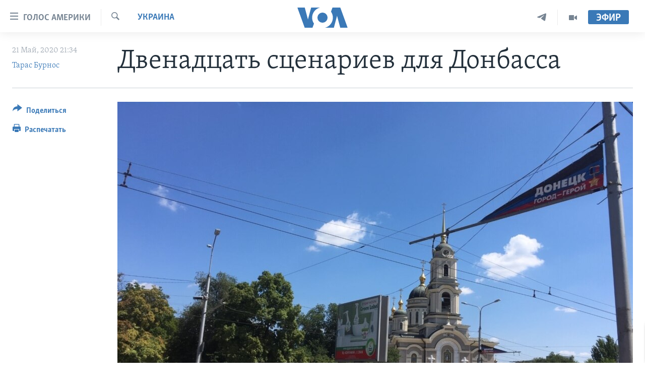

--- FILE ---
content_type: text/html; charset=utf-8
request_url: https://www.golosameriki.com/a/ukraine-donbass-scenarious/5430406.html
body_size: 14887
content:

<!DOCTYPE html>
<html lang="ru" dir="ltr" class="no-js">
<head>
<link href="/Content/responsive/VOA/ru-RU/VOA-ru-RU.css?&amp;av=0.0.0.0&amp;cb=306" rel="stylesheet"/>
<script src="https://tags.golosameriki.com/voa-pangea/prod/utag.sync.js"></script> <script type='text/javascript' src='https://www.youtube.com/iframe_api' async></script>
<script type="text/javascript">
//a general 'js' detection, must be on top level in <head>, due to CSS performance
document.documentElement.className = "js";
var cacheBuster = "306";
var appBaseUrl = "/";
var imgEnhancerBreakpoints = [0, 144, 256, 408, 650, 1023, 1597];
var isLoggingEnabled = false;
var isPreviewPage = false;
var isLivePreviewPage = false;
if (!isPreviewPage) {
window.RFE = window.RFE || {};
window.RFE.cacheEnabledByParam = window.location.href.indexOf('nocache=1') === -1;
const url = new URL(window.location.href);
const params = new URLSearchParams(url.search);
// Remove the 'nocache' parameter
params.delete('nocache');
// Update the URL without the 'nocache' parameter
url.search = params.toString();
window.history.replaceState(null, '', url.toString());
} else {
window.addEventListener('load', function() {
const links = window.document.links;
for (let i = 0; i < links.length; i++) {
links[i].href = '#';
links[i].target = '_self';
}
})
}
var pwaEnabled = false;
var swCacheDisabled;
</script>
<meta charset="utf-8" />
<title>Двенадцать сценариев для Донбасса</title>
<meta name="description" content="Президент&#160;Владимир Зеленский:&#160;дипломатия и диалог – единственный выход для урегулирования и&#160;деэскалации&#160;конфликта на востоке страны&#160;" />
<meta name="keywords" content="Украина, правительство, президент, Донбасс, деоккупация, краина, Владимир Зеленский, Алексей Резников, сценарии, New York Times" />
<meta name="viewport" content="width=device-width, initial-scale=1.0" />
<meta http-equiv="X-UA-Compatible" content="IE=edge" />
<meta name="robots" content="max-image-preview:large"><meta name="yandex-verification" content="3d51d0b3cac2cead" />
<meta name="yandex-verification" content="0d434f2340c607bb" />
<meta property="fb:pages" content="144776752025" />
<meta name="msvalidate.01" content="3286EE554B6F672A6F2E608C02343C0E" />
<script type="text/javascript" src="//script.crazyegg.com/pages/scripts/0026/0255.js" async="async" ></script>
<link href="https://www.golosameriki.com/a/ukraine-donbass-scenarious/5430406.html" rel="canonical" />
<meta name="apple-mobile-web-app-title" content="Голос Америки" />
<meta name="apple-mobile-web-app-status-bar-style" content="black" />
<meta name="apple-itunes-app" content="app-id=1414562683, app-argument=//5430406.ltr" />
<meta content="Двенадцать сценариев для Донбасса" property="og:title" />
<meta content="Президент Владимир Зеленский: дипломатия и диалог – единственный выход для урегулирования и деэскалации конфликта на востоке страны " property="og:description" />
<meta content="article" property="og:type" />
<meta content="https://www.golosameriki.com/a/ukraine-donbass-scenarious/5430406.html" property="og:url" />
<meta content="ГОЛОС АМЕРИКИ" property="og:site_name" />
<meta content="https://www.facebook.com/golosameriki" property="article:publisher" />
<meta content="https://gdb.voanews.com/e0930943-ee55-452c-a7e7-bb3e35fc513d_w1200_h630.jpg" property="og:image" />
<meta content="1200" property="og:image:width" />
<meta content="630" property="og:image:height" />
<meta content="421596527890051" property="fb:app_id" />
<meta content="Тарас Бурноc" name="Author" />
<meta content="summary_large_image" name="twitter:card" />
<meta content="@GolosAmeriki" name="twitter:site" />
<meta content="https://gdb.voanews.com/e0930943-ee55-452c-a7e7-bb3e35fc513d_w1200_h630.jpg" name="twitter:image" />
<meta content="Двенадцать сценариев для Донбасса" name="twitter:title" />
<meta content="Президент Владимир Зеленский: дипломатия и диалог – единственный выход для урегулирования и деэскалации конфликта на востоке страны " name="twitter:description" />
<link rel="amphtml" href="https://www.golosameriki.com/amp/ukraine-donbass-scenarious/5430406.html" />
<script type="application/ld+json">{"articleSection":"Украина","isAccessibleForFree":true,"headline":"Двенадцать сценариев для Донбасса","inLanguage":"ru-RU","keywords":"Украина, правительство, президент, Донбасс, деоккупация, краина, Владимир Зеленский, Алексей Резников, сценарии, New York Times","author":{"@type":"Person","url":"https://www.golosameriki.com/author/тарас-бурноc/bbyqp","description":"","image":{"@type":"ImageObject"},"name":"Тарас Бурноc"},"datePublished":"2020-05-21 18:34:32Z","dateModified":"2020-05-21 18:41:33Z","publisher":{"logo":{"width":512,"height":220,"@type":"ImageObject","url":"https://www.golosameriki.com/Content/responsive/VOA/ru-RU/img/logo.png"},"@type":"NewsMediaOrganization","url":"https://www.golosameriki.com","sameAs":["https://facebook.com/golosameriki","https://twitter.com/golosameriki","https://www.youtube.com/golosamerikius","https://www.instagram.com/golosameriki/","https://t.me/GolosAmeriki"],"name":"ГОЛОС АМЕРИКИ","alternateName":""},"@context":"https://schema.org","@type":"NewsArticle","mainEntityOfPage":"https://www.golosameriki.com/a/ukraine-donbass-scenarious/5430406.html","url":"https://www.golosameriki.com/a/ukraine-donbass-scenarious/5430406.html","description":"Президент Владимир Зеленский: дипломатия и диалог – единственный выход для урегулирования и деэскалации конфликта на востоке страны ","image":{"width":1080,"height":608,"@type":"ImageObject","url":"https://gdb.voanews.com/e0930943-ee55-452c-a7e7-bb3e35fc513d_w1080_h608.jpg"},"name":"Двенадцать сценариев для Донбасса"}</script>
<script src="/Scripts/responsive/infographics.b?v=dVbZ-Cza7s4UoO3BqYSZdbxQZVF4BOLP5EfYDs4kqEo1&amp;av=0.0.0.0&amp;cb=306"></script>
<script src="/Scripts/responsive/loader.b?v=Q26XNwrL6vJYKjqFQRDnx01Lk2pi1mRsuLEaVKMsvpA1&amp;av=0.0.0.0&amp;cb=306"></script>
<link rel="icon" type="image/svg+xml" href="/Content/responsive/VOA/img/webApp/favicon.svg" />
<link rel="alternate icon" href="/Content/responsive/VOA/img/webApp/favicon.ico" />
<link rel="apple-touch-icon" sizes="152x152" href="/Content/responsive/VOA/img/webApp/ico-152x152.png" />
<link rel="apple-touch-icon" sizes="144x144" href="/Content/responsive/VOA/img/webApp/ico-144x144.png" />
<link rel="apple-touch-icon" sizes="114x114" href="/Content/responsive/VOA/img/webApp/ico-114x114.png" />
<link rel="apple-touch-icon" sizes="72x72" href="/Content/responsive/VOA/img/webApp/ico-72x72.png" />
<link rel="apple-touch-icon-precomposed" href="/Content/responsive/VOA/img/webApp/ico-57x57.png" />
<link rel="icon" sizes="192x192" href="/Content/responsive/VOA/img/webApp/ico-192x192.png" />
<link rel="icon" sizes="128x128" href="/Content/responsive/VOA/img/webApp/ico-128x128.png" />
<meta name="msapplication-TileColor" content="#ffffff" />
<meta name="msapplication-TileImage" content="/Content/responsive/VOA/img/webApp/ico-144x144.png" />
<link rel="alternate" type="application/rss+xml" title="VOA - Top Stories [RSS]" href="/api/" />
<link rel="sitemap" type="application/rss+xml" href="/sitemap.xml" />
</head>
<body class=" nav-no-loaded cc_theme pg-article print-lay-article js-category-to-nav nojs-images ">
<script type="text/javascript" >
var analyticsData = {url:"https://www.golosameriki.com/a/ukraine-donbass-scenarious/5430406.html",property_id:"479",article_uid:"5430406",page_title:"Двенадцать сценариев для Донбасса",page_type:"article",content_type:"article",subcontent_type:"article",last_modified:"2020-05-21 18:41:33Z",pub_datetime:"2020-05-21 18:34:32Z",pub_year:"2020",pub_month:"05",pub_day:"21",pub_hour:"18",pub_weekday:"Thursday",section:"украина",english_section:"topic-of-the-day-ukraine",byline:"Тарас Бурноc",categories:"topic-of-the-day-ukraine",tags:"правительство;президент;донбасс;деоккупация;краина;владимир зеленский;алексей резников;сценарии;new york times",domain:"www.golosameriki.com",language:"Russian",language_service:"VOA Russian",platform:"web",copied:"no",copied_article:"",copied_title:"",runs_js:"Yes",cms_release:"8.44.0.0.306",enviro_type:"prod",slug:"ukraine-donbass-scenarious",entity:"VOA",short_language_service:"RU",platform_short:"W",page_name:"Двенадцать сценариев для Донбасса"};
</script>
<noscript><iframe src="https://www.googletagmanager.com/ns.html?id=GTM-N8MP7P" height="0" width="0" style="display:none;visibility:hidden"></iframe></noscript><script type="text/javascript" data-cookiecategory="analytics">
var gtmEventObject = Object.assign({}, analyticsData, {event: 'page_meta_ready'});window.dataLayer = window.dataLayer || [];window.dataLayer.push(gtmEventObject);
if (top.location === self.location) { //if not inside of an IFrame
var renderGtm = "true";
if (renderGtm === "true") {
(function(w,d,s,l,i){w[l]=w[l]||[];w[l].push({'gtm.start':new Date().getTime(),event:'gtm.js'});var f=d.getElementsByTagName(s)[0],j=d.createElement(s),dl=l!='dataLayer'?'&l='+l:'';j.async=true;j.src='//www.googletagmanager.com/gtm.js?id='+i+dl;f.parentNode.insertBefore(j,f);})(window,document,'script','dataLayer','GTM-N8MP7P');
}
}
</script>
<!--Analytics tag js version start-->
<script type="text/javascript" data-cookiecategory="analytics">
var utag_data = Object.assign({}, analyticsData, {});
if(typeof(TealiumTagFrom)==='function' && typeof(TealiumTagSearchKeyword)==='function') {
var utag_from=TealiumTagFrom();var utag_searchKeyword=TealiumTagSearchKeyword();
if(utag_searchKeyword!=null && utag_searchKeyword!=='' && utag_data["search_keyword"]==null) utag_data["search_keyword"]=utag_searchKeyword;if(utag_from!=null && utag_from!=='') utag_data["from"]=TealiumTagFrom();}
if(window.top!== window.self&&utag_data.page_type==="snippet"){utag_data.page_type = 'iframe';}
try{if(window.top!==window.self&&window.self.location.hostname===window.top.location.hostname){utag_data.platform = 'self-embed';utag_data.platform_short = 'se';}}catch(e){if(window.top!==window.self&&window.self.location.search.includes("platformType=self-embed")){utag_data.platform = 'cross-promo';utag_data.platform_short = 'cp';}}
(function(a,b,c,d){ a="https://tags.golosameriki.com/voa-pangea/prod/utag.js"; b=document;c="script";d=b.createElement(c);d.src=a;d.type="text/java"+c;d.async=true; a=b.getElementsByTagName(c)[0];a.parentNode.insertBefore(d,a); })();
</script>
<!--Analytics tag js version end-->
<!-- Analytics tag management NoScript -->
<noscript>
<img style="position: absolute; border: none;" src="https://ssc.golosameriki.com/b/ss/bbgprod,bbgentityvoa/1/G.4--NS/363494472?pageName=voa%3aru%3aw%3aarticle%3a%d0%94%d0%b2%d0%b5%d0%bd%d0%b0%d0%b4%d1%86%d0%b0%d1%82%d1%8c%20%d1%81%d1%86%d0%b5%d0%bd%d0%b0%d1%80%d0%b8%d0%b5%d0%b2%20%d0%b4%d0%bb%d1%8f%20%d0%94%d0%be%d0%bd%d0%b1%d0%b0%d1%81%d1%81%d0%b0&amp;c6=%d0%94%d0%b2%d0%b5%d0%bd%d0%b0%d0%b4%d1%86%d0%b0%d1%82%d1%8c%20%d1%81%d1%86%d0%b5%d0%bd%d0%b0%d1%80%d0%b8%d0%b5%d0%b2%20%d0%b4%d0%bb%d1%8f%20%d0%94%d0%be%d0%bd%d0%b1%d0%b0%d1%81%d1%81%d0%b0&amp;v36=8.44.0.0.306&amp;v6=D=c6&amp;g=https%3a%2f%2fwww.golosameriki.com%2fa%2fukraine-donbass-scenarious%2f5430406.html&amp;c1=D=g&amp;v1=D=g&amp;events=event1,event52&amp;c16=voa%20russian&amp;v16=D=c16&amp;c5=topic-of-the-day-ukraine&amp;v5=D=c5&amp;ch=%d0%a3%d0%ba%d1%80%d0%b0%d0%b8%d0%bd%d0%b0&amp;c15=russian&amp;v15=D=c15&amp;c4=article&amp;v4=D=c4&amp;c14=5430406&amp;v14=D=c14&amp;v20=no&amp;c17=web&amp;v17=D=c17&amp;mcorgid=518abc7455e462b97f000101%40adobeorg&amp;server=www.golosameriki.com&amp;pageType=D=c4&amp;ns=bbg&amp;v29=D=server&amp;v25=voa&amp;v30=479&amp;v105=D=User-Agent " alt="analytics" width="1" height="1" /></noscript>
<!-- End of Analytics tag management NoScript -->
<!--*** Accessibility links - For ScreenReaders only ***-->
<section>
<div class="sr-only">
<h2>Линки доступности</h2>
<ul>
<li><a href="#content" data-disable-smooth-scroll="1">Перейти на основной контент</a></li>
<li><a href="#navigation" data-disable-smooth-scroll="1">Перейти к основной навигации</a></li>
<li><a href="#txtHeaderSearch" data-disable-smooth-scroll="1">Перейти в поиск</a></li>
</ul>
</div>
</section>
<div dir="ltr">
<div id="page">
<aside>
<div class="c-lightbox overlay-modal">
<div class="c-lightbox__intro">
<h2 class="c-lightbox__intro-title"></h2>
<button class="btn btn--rounded c-lightbox__btn c-lightbox__intro-next" title="Следующая страница">
<span class="ico ico--rounded ico-chevron-forward"></span>
<span class="sr-only">Следующая страница</span>
</button>
</div>
<div class="c-lightbox__nav">
<button class="btn btn--rounded c-lightbox__btn c-lightbox__btn--close" title="Закрыть">
<span class="ico ico--rounded ico-close"></span>
<span class="sr-only">Закрыть</span>
</button>
<button class="btn btn--rounded c-lightbox__btn c-lightbox__btn--prev" title="Предыдущая страница">
<span class="ico ico--rounded ico-chevron-backward"></span>
<span class="sr-only">Предыдущая страница</span>
</button>
<button class="btn btn--rounded c-lightbox__btn c-lightbox__btn--next" title="Следующая страница">
<span class="ico ico--rounded ico-chevron-forward"></span>
<span class="sr-only">Следующая страница</span>
</button>
</div>
<div class="c-lightbox__content-wrap">
<figure class="c-lightbox__content">
<span class="c-spinner c-spinner--lightbox">
<img src="/Content/responsive/img/player-spinner.png"
alt="please wait"
title="please wait" />
</span>
<div class="c-lightbox__img">
<div class="thumb">
<img src="" alt="" />
</div>
</div>
<figcaption>
<div class="c-lightbox__info c-lightbox__info--foot">
<span class="c-lightbox__counter"></span>
<span class="caption c-lightbox__caption"></span>
</div>
</figcaption>
</figure>
</div>
<div class="hidden">
<div class="content-advisory__box content-advisory__box--lightbox">
<span class="content-advisory__box-text">This image contains sensitive content which some people may find offensive or disturbing.</span>
<button class="btn btn--transparent content-advisory__box-btn m-t-md" value="text" type="button">
<span class="btn__text">
Click to reveal
</span>
</button>
</div>
</div>
</div>
<div class="print-dialogue">
<div class="container">
<h3 class="print-dialogue__title section-head">Настройки версии для печати:</h3>
<div class="print-dialogue__opts">
<ul class="print-dialogue__opt-group">
<li class="form__group form__group--checkbox">
<input class="form__check " id="checkboxImages" name="checkboxImages" type="checkbox" checked="checked" />
<label for="checkboxImages" class="form__label m-t-md">Изображения</label>
</li>
<li class="form__group form__group--checkbox">
<input class="form__check " id="checkboxMultimedia" name="checkboxMultimedia" type="checkbox" checked="checked" />
<label for="checkboxMultimedia" class="form__label m-t-md">Медиа</label>
</li>
</ul>
<ul class="print-dialogue__opt-group">
<li class="form__group form__group--checkbox">
<input class="form__check " id="checkboxEmbedded" name="checkboxEmbedded" type="checkbox" checked="checked" />
<label for="checkboxEmbedded" class="form__label m-t-md">Встроенный контент</label>
</li>
<li class="hidden">
<input class="form__check " id="checkboxComments" name="checkboxComments" type="checkbox" />
<label for="checkboxComments" class="form__label m-t-md">Комментарии</label>
</li>
</ul>
</div>
<div class="print-dialogue__buttons">
<button class="btn btn--secondary close-button" type="button" title="Отменить">
<span class="btn__text ">Отменить</span>
</button>
<button class="btn btn-cust-print m-l-sm" type="button" title="Распечатать">
<span class="btn__text ">Распечатать</span>
</button>
</div>
</div>
</div>
<div class="ctc-message pos-fix">
<div class="ctc-message__inner">Link has been copied to clipboard</div>
</div>
</aside>
<div class="hdr-20 hdr-20--big">
<div class="hdr-20__inner">
<div class="hdr-20__max pos-rel">
<div class="hdr-20__side hdr-20__side--primary d-flex">
<label data-for="main-menu-ctrl" data-switcher-trigger="true" data-switch-target="main-menu-ctrl" class="burger hdr-trigger pos-rel trans-trigger" data-trans-evt="click" data-trans-id="menu">
<span class="ico ico-close hdr-trigger__ico hdr-trigger__ico--close burger__ico burger__ico--close"></span>
<span class="ico ico-menu hdr-trigger__ico hdr-trigger__ico--open burger__ico burger__ico--open"></span>
<span class="burger__label">Голос Америки</span>
</label>
<div class="menu-pnl pos-fix trans-target" data-switch-target="main-menu-ctrl" data-trans-id="menu">
<div class="menu-pnl__inner">
<nav class="main-nav menu-pnl__item menu-pnl__item--first">
<ul class="main-nav__list accordeon" data-analytics-tales="false" data-promo-name="link" data-location-name="nav,secnav">
<li class="main-nav__item">
<a class="main-nav__item-name main-nav__item-name--link" href="/p/5997.html" title="Главное" data-item-name="home" >Главное</a>
</li>
<li class="main-nav__item accordeon__item" data-switch-target="menu-item-659">
<label class="main-nav__item-name main-nav__item-name--label accordeon__control-label" data-switcher-trigger="true" data-for="menu-item-659">
Программы
<span class="ico ico-chevron-down main-nav__chev"></span>
</label>
<div class="main-nav__sub-list">
<a class="main-nav__item-name main-nav__item-name--link main-nav__item-name--sub" href="/p/6330.html" title="Америка" data-item-name="current-time-us" >Америка</a>
<a class="main-nav__item-name main-nav__item-name--link main-nav__item-name--sub" href="/voa60" title="Новости за минуту" data-item-name="programs-video-voa-60" >Новости за минуту</a>
<a class="main-nav__item-name main-nav__item-name--link main-nav__item-name--sub" href="/p/6368.html" title="Итоги" data-item-name="current-time-itogi" >Итоги</a>
<a class="main-nav__item-name main-nav__item-name--link main-nav__item-name--sub" href="/z/7192" title="Почему это важно?" data-item-name="why-it-matters" >Почему это важно?</a>
<a class="main-nav__item-name main-nav__item-name--link main-nav__item-name--sub" href="/p/8301.html" title="Дискуссия VOA" data-item-name="discussion-voa" >Дискуссия VOA</a>
<a class="main-nav__item-name main-nav__item-name--link main-nav__item-name--sub" href="/p/7039.html" title="Детали" data-item-name="detali" >Детали</a>
<a class="main-nav__item-name main-nav__item-name--link main-nav__item-name--sub" href="/p/7040.html" title="Нью-Йорк New York" data-item-name="new-york-new-york" >Нью-Йорк New York</a>
<a class="main-nav__item-name main-nav__item-name--link main-nav__item-name--sub" href="/america-big-road-trip" title="Америка. Большое путешествие" data-item-name="america_big_travel" >Америка. Большое путешествие</a>
</div>
</li>
<li class="main-nav__item accordeon__item" data-switch-target="menu-item-1894">
<label class="main-nav__item-name main-nav__item-name--label accordeon__control-label" data-switcher-trigger="true" data-for="menu-item-1894">
Проекты
<span class="ico ico-chevron-down main-nav__chev"></span>
</label>
<div class="main-nav__sub-list">
<a class="main-nav__item-name main-nav__item-name--link main-nav__item-name--sub" href="/learning-english" title="Учим английский" data-item-name="english-lessons-russian-subtitles" >Учим английский</a>
<a class="main-nav__item-name main-nav__item-name--link main-nav__item-name--sub" href="/z/5296" title="Наша американская история" data-item-name="our-american-story" >Наша американская история</a>
<a class="main-nav__item-name main-nav__item-name--link main-nav__item-name--sub" href="/z/5862" title="А как в Америке?" data-item-name="how-its-done-in-america" >А как в Америке?</a>
<a class="main-nav__item-name main-nav__item-name--link main-nav__item-name--sub" href="/artifacts" title="Артефакты" data-item-name="artefacts" >Артефакты</a>
<a class="main-nav__item-name main-nav__item-name--link main-nav__item-name--sub" href="/z/5869" title="Американские городки" data-item-name="small-town-america" >Американские городки</a>
<a class="main-nav__item-name main-nav__item-name--link main-nav__item-name--sub" href="/test" title="Тесты" data-item-name="quiz" >Тесты</a>
</div>
</li>
<li class="main-nav__item">
<a class="main-nav__item-name main-nav__item-name--link" href="/p/6172.html" title="Экспертиза" data-item-name="ekspertiza" >Экспертиза</a>
</li>
<li class="main-nav__item">
<a class="main-nav__item-name main-nav__item-name--link" href="/p/5887.html" title="Интервью" data-item-name="interview-responsive" >Интервью</a>
</li>
<li class="main-nav__item">
<a class="main-nav__item-name main-nav__item-name--link" href="/p/8408.html" title="ФАКТЫ ПРОТИВ ФЕЙКОВ" data-item-name="facts-vs-fakes" >ФАКТЫ ПРОТИВ ФЕЙКОВ</a>
</li>
<li class="main-nav__item">
<a class="main-nav__item-name main-nav__item-name--link" href="/press-freedom" title="ЗА СВОБОДУ ПРЕССЫ" data-item-name="press-freedom" >ЗА СВОБОДУ ПРЕССЫ</a>
</li>
<li class="main-nav__item">
<a class="main-nav__item-name main-nav__item-name--link" href="/learning-english" title="Учим английский" data-item-name="english-lessons-russian-subtitles" >Учим английский</a>
</li>
<li class="main-nav__item">
<a class="main-nav__item-name main-nav__item-name--link" href="/video" title="Видео" data-item-name="video-media" >Видео</a>
</li>
<li class="main-nav__item">
<a class="main-nav__item-name main-nav__item-name--link" href="/subscribe.html" title="Подписка на новости" >Подписка на новости</a>
</li>
</ul>
</nav>
<div class="menu-pnl__item">
<a href="https://learningenglish.voanews.com/" class="menu-pnl__item-link" alt="Learning English">Learning English</a>
</div>
<div class="menu-pnl__item menu-pnl__item--social">
<h5 class="menu-pnl__sub-head">Социальные сети</h5>
<a href="https://facebook.com/golosameriki" title="Следите за нами на Facebook" data-analytics-text="follow_on_facebook" class="btn btn--rounded btn--social-inverted menu-pnl__btn js-social-btn btn-facebook" target="_blank" rel="noopener">
<span class="ico ico-facebook-alt ico--rounded"></span>
</a>
<a href="https://twitter.com/golosameriki" title="Следите за нами на Twitter" data-analytics-text="follow_on_twitter" class="btn btn--rounded btn--social-inverted menu-pnl__btn js-social-btn btn-twitter" target="_blank" rel="noopener">
<span class="ico ico-twitter ico--rounded"></span>
</a>
<a href="https://www.youtube.com/golosamerikius" title="Канал на Youtube" data-analytics-text="follow_on_youtube" class="btn btn--rounded btn--social-inverted menu-pnl__btn js-social-btn btn-youtube" target="_blank" rel="noopener">
<span class="ico ico-youtube ico--rounded"></span>
</a>
<a href="https://t.me/GolosAmeriki" title="Следите за нами в Telegram" data-analytics-text="follow_on_telegram" class="btn btn--rounded btn--social-inverted menu-pnl__btn js-social-btn btn-telegram" target="_blank" rel="noopener">
<span class="ico ico-telegram ico--rounded"></span>
</a>
<a href="https://www.instagram.com/golosameriki/" title="Подпишитесь на нас в Instagram" data-analytics-text="follow_on_instagram" class="btn btn--rounded btn--social-inverted menu-pnl__btn js-social-btn btn-instagram" target="_blank" rel="noopener">
<span class="ico ico-instagram ico--rounded"></span>
</a>
</div>
<div class="menu-pnl__item">
<a href="/navigation/allsites" class="menu-pnl__item-link">
<span class="ico ico-languages "></span>
Языки
</a>
</div>
</div>
</div>
<label data-for="top-search-ctrl" data-switcher-trigger="true" data-switch-target="top-search-ctrl" class="top-srch-trigger hdr-trigger">
<span class="ico ico-close hdr-trigger__ico hdr-trigger__ico--close top-srch-trigger__ico top-srch-trigger__ico--close"></span>
<span class="ico ico-search hdr-trigger__ico hdr-trigger__ico--open top-srch-trigger__ico top-srch-trigger__ico--open"></span>
</label>
<div class="srch-top srch-top--in-header" data-switch-target="top-search-ctrl">
<div class="container">
<form action="/s" class="srch-top__form srch-top__form--in-header" id="form-topSearchHeader" method="get" role="search"><label for="txtHeaderSearch" class="sr-only">Поиск</label>
<input type="text" id="txtHeaderSearch" name="k" placeholder="искать текст ..." accesskey="s" value="" class="srch-top__input analyticstag-event" onkeydown="if (event.keyCode === 13) { FireAnalyticsTagEventOnSearch('search', $dom.get('#txtHeaderSearch')[0].value) }" />
<button title="Поиск" type="submit" class="btn btn--top-srch analyticstag-event" onclick="FireAnalyticsTagEventOnSearch('search', $dom.get('#txtHeaderSearch')[0].value) ">
<span class="ico ico-search"></span>
</button></form>
</div>
</div>
<a href="/" class="main-logo-link">
<img src="/Content/responsive/VOA/ru-RU/img/logo-compact.svg" class="main-logo main-logo--comp" alt="site logo">
<img src="/Content/responsive/VOA/ru-RU/img/logo.svg" class="main-logo main-logo--big" alt="site logo">
</a>
</div>
<div class="hdr-20__side hdr-20__side--secondary d-flex">
<a href="/p/6338.html" title="Программы" class="hdr-20__secondary-item" data-item-name="video">
<span class="ico ico-video hdr-20__secondary-icon"></span>
</a>
<a href="https://t.me/GolosAmeriki" title="Telegram" class="hdr-20__secondary-item" data-item-name="custom1">
<span class="ico-custom ico-custom--1 hdr-20__secondary-icon"></span>
</a>
<a href="/s" title="Поиск" class="hdr-20__secondary-item hdr-20__secondary-item--search" data-item-name="search">
<span class="ico ico-search hdr-20__secondary-icon hdr-20__secondary-icon--search"></span>
</a>
<div class="hdr-20__secondary-item live-b-drop">
<div class="live-b-drop__off">
<a href="/live" class="live-b-drop__link" title="Эфир" data-item-name="live">
<span class="badge badge--live-btn badge--live-btn-off">
Эфир
</span>
</a>
</div>
<div class="live-b-drop__on hidden">
<label data-for="live-ctrl" data-switcher-trigger="true" data-switch-target="live-ctrl" class="live-b-drop__label pos-rel">
<span class="badge badge--live badge--live-btn">
Эфир
</span>
<span class="ico ico-close live-b-drop__label-ico live-b-drop__label-ico--close"></span>
</label>
<div class="live-b-drop__panel" id="targetLivePanelDiv" data-switch-target="live-ctrl"></div>
</div>
</div>
<div class="srch-bottom">
<form action="/s" class="srch-bottom__form d-flex" id="form-bottomSearch" method="get" role="search"><label for="txtSearch" class="sr-only">Поиск</label>
<input type="search" id="txtSearch" name="k" placeholder="искать текст ..." accesskey="s" value="" class="srch-bottom__input analyticstag-event" onkeydown="if (event.keyCode === 13) { FireAnalyticsTagEventOnSearch('search', $dom.get('#txtSearch')[0].value) }" />
<button title="Поиск" type="submit" class="btn btn--bottom-srch analyticstag-event" onclick="FireAnalyticsTagEventOnSearch('search', $dom.get('#txtSearch')[0].value) ">
<span class="ico ico-search"></span>
</button></form>
</div>
</div>
<img src="/Content/responsive/VOA/ru-RU/img/logo-print.gif" class="logo-print" alt="site logo">
<img src="/Content/responsive/VOA/ru-RU/img/logo-print_color.png" class="logo-print logo-print--color" alt="site logo">
</div>
</div>
</div>
<script>
if (document.body.className.indexOf('pg-home') > -1) {
var nav2In = document.querySelector('.hdr-20__inner');
var nav2Sec = document.querySelector('.hdr-20__side--secondary');
var secStyle = window.getComputedStyle(nav2Sec);
if (nav2In && window.pageYOffset < 150 && secStyle['position'] !== 'fixed') {
nav2In.classList.add('hdr-20__inner--big')
}
}
</script>
<div class="c-hlights c-hlights--breaking c-hlights--no-item" data-hlight-display="mobile,desktop">
<div class="c-hlights__wrap container p-0">
<div class="c-hlights__nav">
<a role="button" href="#" title="Предыдущая страница">
<span class="ico ico-chevron-backward m-0"></span>
<span class="sr-only">Предыдущая страница</span>
</a>
<a role="button" href="#" title="Следующая страница">
<span class="ico ico-chevron-forward m-0"></span>
<span class="sr-only">Следующая страница</span>
</a>
</div>
<span class="c-hlights__label">
<span class="">Срочно</span>
<span class="switcher-trigger">
<label data-for="more-less-1" data-switcher-trigger="true" class="switcher-trigger__label switcher-trigger__label--more p-b-0" title="Показать ещё">
<span class="ico ico-chevron-down"></span>
</label>
<label data-for="more-less-1" data-switcher-trigger="true" class="switcher-trigger__label switcher-trigger__label--less p-b-0" title="Скрыть">
<span class="ico ico-chevron-up"></span>
</label>
</span>
</span>
<ul class="c-hlights__items switcher-target" data-switch-target="more-less-1">
</ul>
</div>
</div> <div id="content">
<main class="container">
<div class="hdr-container">
<div class="row">
<div class="col-category col-xs-12 col-md-2 pull-left"> <div class="category js-category">
<a class="" href="/ukraine">Украина</a> </div>
</div><div class="col-title col-xs-12 col-md-10 pull-right"> <h1 class="title pg-title">
Двенадцать сценариев для Донбасса
</h1>
</div><div class="col-publishing-details col-xs-12 col-sm-12 col-md-2 pull-left"> <div class="publishing-details ">
<div class="published">
<span class="date" >
<time pubdate="pubdate" datetime="2020-05-21T21:34:32+03:00">
21 Май, 2020 21:34
</time>
</span>
</div>
<div class="links">
<ul class="links__list links__list--column">
<li class="links__item">
<a class="links__item-link" href="/author/тарас-бурноc/bbyqp" title="Тарас Бурноc">Тарас Бурноc</a>
</li>
</ul>
</div>
</div>
</div><div class="col-lg-12 separator"> <div class="separator">
<hr class="title-line" />
</div>
</div><div class="col-multimedia col-xs-12 col-md-10 pull-right"> <div class="cover-media">
<figure class="media-image js-media-expand">
<div class="img-wrap">
<div class="thumb thumb16_9">
<img src="https://gdb.voanews.com/e0930943-ee55-452c-a7e7-bb3e35fc513d_w250_r1_s.jpg" alt="На улицах Донецка. Архивное фото" />
</div>
</div>
<figcaption>
<span class="caption">На улицах Донецка. Архивное фото</span>
</figcaption>
</figure>
</div>
</div><div class="col-xs-12 col-md-2 pull-left article-share pos-rel"> <div class="share--box">
<div class="sticky-share-container" style="display:none">
<div class="container">
<a href="https://www.golosameriki.com" id="logo-sticky-share">&nbsp;</a>
<div class="pg-title pg-title--sticky-share">
Двенадцать сценариев для Донбасса
</div>
<div class="sticked-nav-actions">
<!--This part is for sticky navigation display-->
<p class="buttons link-content-sharing p-0 ">
<button class="btn btn--link btn-content-sharing p-t-0 " id="btnContentSharing" value="text" role="Button" type="" title="Варианты поделиться">
<span class="ico ico-share ico--l"></span>
<span class="btn__text ">
Поделиться
</span>
</button>
</p>
<aside class="content-sharing js-content-sharing js-content-sharing--apply-sticky content-sharing--sticky"
role="complementary"
data-share-url="https://www.golosameriki.com/a/ukraine-donbass-scenarious/5430406.html" data-share-title="Двенадцать сценариев для Донбасса" data-share-text="Президент&#160;Владимир Зеленский:&#160;дипломатия и диалог – единственный выход для урегулирования и&#160;деэскалации&#160;конфликта на востоке страны&#160;">
<div class="content-sharing__popover">
<h6 class="content-sharing__title">Поделиться</h6>
<button href="#close" id="btnCloseSharing" class="btn btn--text-like content-sharing__close-btn">
<span class="ico ico-close ico--l"></span>
</button>
<ul class="content-sharing__list">
<li class="content-sharing__item">
<div class="ctc ">
<input type="text" class="ctc__input" readonly="readonly">
<a href="" js-href="https://www.golosameriki.com/a/ukraine-donbass-scenarious/5430406.html" class="content-sharing__link ctc__button">
<span class="ico ico-copy-link ico--rounded ico--s"></span>
<span class="content-sharing__link-text">Copy link</span>
</a>
</div>
</li>
<li class="content-sharing__item">
<a href="https://facebook.com/sharer.php?u=https%3a%2f%2fwww.golosameriki.com%2fa%2fukraine-donbass-scenarious%2f5430406.html"
data-analytics-text="share_on_facebook"
title="Facebook" target="_blank"
class="content-sharing__link js-social-btn">
<span class="ico ico-facebook ico--rounded ico--s"></span>
<span class="content-sharing__link-text">Facebook</span>
</a>
</li>
<li class="content-sharing__item">
<a href="https://twitter.com/share?url=https%3a%2f%2fwww.golosameriki.com%2fa%2fukraine-donbass-scenarious%2f5430406.html&amp;text=%d0%94%d0%b2%d0%b5%d0%bd%d0%b0%d0%b4%d1%86%d0%b0%d1%82%d1%8c+%d1%81%d1%86%d0%b5%d0%bd%d0%b0%d1%80%d0%b8%d0%b5%d0%b2+%d0%b4%d0%bb%d1%8f+%d0%94%d0%be%d0%bd%d0%b1%d0%b0%d1%81%d1%81%d0%b0"
data-analytics-text="share_on_twitter"
title="Twitter" target="_blank"
class="content-sharing__link js-social-btn">
<span class="ico ico-twitter ico--rounded ico--s"></span>
<span class="content-sharing__link-text">Twitter</span>
</a>
</li>
<li class="content-sharing__item">
<a href="https://telegram.me/share/url?url=https%3a%2f%2fwww.golosameriki.com%2fa%2fukraine-donbass-scenarious%2f5430406.html"
data-analytics-text="share_on_telegram"
title="Telegram" target="_blank"
class="content-sharing__link js-social-btn">
<span class="ico ico-telegram ico--rounded ico--s"></span>
<span class="content-sharing__link-text">Telegram</span>
</a>
</li>
<li class="content-sharing__item">
<a href="mailto:?body=https%3a%2f%2fwww.golosameriki.com%2fa%2fukraine-donbass-scenarious%2f5430406.html&amp;subject=Двенадцать сценариев для Донбасса"
title="Email"
class="content-sharing__link ">
<span class="ico ico-email ico--rounded ico--s"></span>
<span class="content-sharing__link-text">Email</span>
</a>
</li>
</ul>
</div>
</aside>
</div>
</div>
</div>
<div class="links">
<p class="buttons link-content-sharing p-0 ">
<button class="btn btn--link btn-content-sharing p-t-0 " id="btnContentSharing" value="text" role="Button" type="" title="Варианты поделиться">
<span class="ico ico-share ico--l"></span>
<span class="btn__text ">
Поделиться
</span>
</button>
</p>
<aside class="content-sharing js-content-sharing " role="complementary"
data-share-url="https://www.golosameriki.com/a/ukraine-donbass-scenarious/5430406.html" data-share-title="Двенадцать сценариев для Донбасса" data-share-text="Президент&#160;Владимир Зеленский:&#160;дипломатия и диалог – единственный выход для урегулирования и&#160;деэскалации&#160;конфликта на востоке страны&#160;">
<div class="content-sharing__popover">
<h6 class="content-sharing__title">Поделиться</h6>
<button href="#close" id="btnCloseSharing" class="btn btn--text-like content-sharing__close-btn">
<span class="ico ico-close ico--l"></span>
</button>
<ul class="content-sharing__list">
<li class="content-sharing__item">
<div class="ctc ">
<input type="text" class="ctc__input" readonly="readonly">
<a href="" js-href="https://www.golosameriki.com/a/ukraine-donbass-scenarious/5430406.html" class="content-sharing__link ctc__button">
<span class="ico ico-copy-link ico--rounded ico--l"></span>
<span class="content-sharing__link-text">Copy link</span>
</a>
</div>
</li>
<li class="content-sharing__item">
<a href="https://facebook.com/sharer.php?u=https%3a%2f%2fwww.golosameriki.com%2fa%2fukraine-donbass-scenarious%2f5430406.html"
data-analytics-text="share_on_facebook"
title="Facebook" target="_blank"
class="content-sharing__link js-social-btn">
<span class="ico ico-facebook ico--rounded ico--l"></span>
<span class="content-sharing__link-text">Facebook</span>
</a>
</li>
<li class="content-sharing__item">
<a href="https://twitter.com/share?url=https%3a%2f%2fwww.golosameriki.com%2fa%2fukraine-donbass-scenarious%2f5430406.html&amp;text=%d0%94%d0%b2%d0%b5%d0%bd%d0%b0%d0%b4%d1%86%d0%b0%d1%82%d1%8c+%d1%81%d1%86%d0%b5%d0%bd%d0%b0%d1%80%d0%b8%d0%b5%d0%b2+%d0%b4%d0%bb%d1%8f+%d0%94%d0%be%d0%bd%d0%b1%d0%b0%d1%81%d1%81%d0%b0"
data-analytics-text="share_on_twitter"
title="Twitter" target="_blank"
class="content-sharing__link js-social-btn">
<span class="ico ico-twitter ico--rounded ico--l"></span>
<span class="content-sharing__link-text">Twitter</span>
</a>
</li>
<li class="content-sharing__item">
<a href="https://telegram.me/share/url?url=https%3a%2f%2fwww.golosameriki.com%2fa%2fukraine-donbass-scenarious%2f5430406.html"
data-analytics-text="share_on_telegram"
title="Telegram" target="_blank"
class="content-sharing__link js-social-btn">
<span class="ico ico-telegram ico--rounded ico--l"></span>
<span class="content-sharing__link-text">Telegram</span>
</a>
</li>
<li class="content-sharing__item">
<a href="mailto:?body=https%3a%2f%2fwww.golosameriki.com%2fa%2fukraine-donbass-scenarious%2f5430406.html&amp;subject=Двенадцать сценариев для Донбасса"
title="Email"
class="content-sharing__link ">
<span class="ico ico-email ico--rounded ico--l"></span>
<span class="content-sharing__link-text">Email</span>
</a>
</li>
</ul>
</div>
</aside>
<p class="link-print visible-md visible-lg buttons p-0">
<button class="btn btn--link btn-print p-t-0" onclick="if (typeof FireAnalyticsTagEvent === 'function') {FireAnalyticsTagEvent({ on_page_event: 'print_story' });}return false" title="(CTRL+P)">
<span class="ico ico-print"></span>
<span class="btn__text">Распечатать</span>
</button>
</p>
</div>
</div>
</div>
</div>
</div>
<div class="body-container">
<div class="row">
<div class="col-xs-12 col-sm-12 col-md-10 col-lg-10 pull-right">
<div class="row">
<div class="col-xs-12 col-sm-12 col-md-8 col-lg-8 pull-left bottom-offset content-offset">
<div class="intro intro--bold" >
<p >Президент&#160;Владимир Зеленский:&#160;дипломатия и диалог – единственный выход для урегулирования и&#160;деэскалации&#160;конфликта на востоке страны&#160;</p>
</div>
<div id="article-content" class="content-floated-wrap fb-quotable">
<div class="wsw">
<p>КИЕВ – В Украине рассматривают не менее десятка сценариев развития событий для интеграции оккупированных территорий на Донбассе. Об этом в интервью Интернет-изданию «Новости Донбасса» сказал вице-премьер-министр Украины, министр реинтеграции временно оккупированных территорий Алексей Резников. </p>
<p>«Сейчас нет ответа на то, как будут выглядеть планы. Попутно о них говорить некорректно, потому что все зависит от сценариев развития событий, которые будут и могут происходить. Они очень разные. Они зависят от разных факторов, и к сожалению, не все они зависят от Украины. Да, безусловно, наша позиция важна, но есть еще и экономический, политический, геополитический факторы. И в зависимости от этого, мы готовимся к разному развитию событий: краткосрочные, среднесрочные, долгосрочные», – отметил Алексей Резников в интервью, опубликованном «Новостями Донбасса» 21 мая. </p>
<p>«Порядка двенадцати сценариев развития событий», по его словам, могут быть, как очень негативными, так и очень позитивными. </p>
<p>«Мало того, мы можем пройти с вами до какой-то точки, затем ситуация поменяется и начнется раздвоение, и мы пойдем более короткой или более длинной дорогой. Главное понимать, куда мы хотим прийти. А прийти мы хотим к полноценной реинтеграции оккупированных территорий, включая людей и сами земли. Но еще раз повторюсь, надо быть честными перед самими собой, начало деоккупации может произойти в течение года, а может и не сразу», – подчеркнул Алексей Резников. </p>
<p>Он отметил, что «за шесть лет уже прошла идеологическая смена, «промывка» мозгов, мы ушли куда-то дальше со своими демократическими понятиями, восприятием общества, ценностями, а там эти ценности либо утрачены, либо не найдены». </p>
<p><strong>Президент – о дипломатии и диалоге</strong> </p>
<p>В ходе пресс-конференции в Киеве 20 мая, президент Владимир Зеленский заявил, что Российская Федерация должна повлиять на незаконные вооруженные формирования на временно оккупированных территориях Донбасса для прекращения обстрелов. </p>
<p>«Я убежден и верю в то, что единственное влияние на них имеет Российская Федерация. И они должны на них повлиять», – сказал глава украинского государства. </p>
<p>Он также опроверг заявления представителей незаконных вооруженных формирований об обстрелах гражданских объектов со стороны Вооруженных сил Украины, сообщает пресс-служба лидера Украины. В публикации на страницах New York Times по случаю годовщины инаугурации 20 мая лидер Украины отмечает, что «дипломатия и диалог – единственный выход», говоря о ситуации на Донбассе. </p>
<p>«Я поставил первоочередной задачей возобновление встреч лидеров Германии, Франции, Украины и России, чтобы наладить диалог по достижению мира», – заявил Владимир Зеленский. </p>
<p>Он констатировал, что все же «война в Украине продолжается и подрывает безопасность и стабильность Европы». </p>
<p>«Нам потребуется дальнейшая помощь наших союзников для ее прекращения», – подчеркнул президент Украины. </p>
<p><strong>Структурная подготовка и проактивная позиция Украины </strong></p>
<p>Эксперт Центра политологических исследований <em><strong>Олег Саакян</strong></em> отмечает структурную подготовленность украинской власти к созданию условий для деоккупации отдельных районов Донбасса. </p>
<p>«В отличие от ситуации ранее, сегодня мы пришли к созданию вертикали власти в этом направлении: создано профильное министерство и есть вице-премьер-министр, который также и член Совбеза. Есть мандат президента для действий этой команды для усиления позиций в Минске в рамках Трехсторонней контактной группы. Плюс – ряд инициатив для рассмотрения в правительстве. За словами о двенадцати сценариях мы видим действия и работу государственной команды», – говорит Олег Саакян корреспонденту Русской службы «Голоса Америки». </p>
<p>Активная позиция Украины на международной арене по вопросам Донбасса, гуманитарные инициативы, по его словам, могут принести большие результаты, чем просто переговорный процесс. </p>
<p>«Об этом говорил и господин Резников, что у его министерства, образно говоря, больше шансов выйти на украино-российскую границу, реализуя гуманитарную, информационную, культурную инициативы для Донбасса. Но должны быть и сценарии для международных проектов, если Украина будет способна занимать проактивную позицию в диалоге со стратегическими партнерами, то сможем увидеть и формирование новых международных конструкций вокруг украино-российской войны», – подчеркивает Олег Саакян. </p>
<p>«Крымский вопрос», подчеркивает эксперт, также остается в повестке дня украинской власти, и об этом на пресс-конференции 20 мая говорил президент Владимир Зеленский. </p>
<p> «Очевидно, что наиболее реалистичным является не переговорный формат, Россия не сядет за стол переговоров по Крыму, а дискуссионный, союзнический. Такие форматы должны воздействовать на Россию», – подчеркивает Олег Саакян. </p>
<p><strong>О компромиссах и прекращении огня</strong> </p>
<p>По мнению директора Института политического анализа и международных исследований <em><strong>Сергея Толстова</strong></em>, для урегулирования ситуации на Донбассе необходимо выполнить несколько условий: Киеву обеспечить разумные компромиссы, Москве – прекратить военную фазу конфликта. </p>
<p>«Для того, чтобы продолжить переговоры в «нормандском формате» необходимо выполнение Парижского коммюнике хотя бы на восемьдесят процентов. Но перспективы урегулирования ситуации сегодня нет – идти на выполнение Минских соглашений Киев не хочет, это болезненно с позиции национального престижа. Решить вопрос без компромиссов между Киевом и Москвой, Франция и Германия не захотят, хотя у них будет желание обеспечить какое-то решение конфликта в Донбассе в форме замораживания конфликта», – говорит Сергей Толстов корреспонденту Русской службы «Голоса Америки». </p>
<p>Он считает, что конфликт на востоке Украины для европейских политиков является раздражителем и препятствием для нормализации торговых отношений на российском рынке. </p>
<p>В процессе урегулирования ситуации на востоке Украины, по словам Сергея Толстова, необходимо учитывать и «политику свершившихся фактов» за последние шесть лет конфликта. </p>
<p>«Если Москва прекратит поддерживать «ДНР-ЛНР», то самостоятельно существовать в изоляции от внешнего мира они не смогут. Это не совсем полноценные образования, они даже менее структурны, чем Абхазия, например. С другой стороны, как можно представить себе сближение сторон, без снятия торговой блокады и разблокирования экономических отношений, прямых переговоров участников конфликта – как это было в 2015 – 2016 годах? Без таких действий этот вопрос решить вряд ли удастся», – отмечает Сергей Толстов. </p>
<p>Он также отмечает, что военная ситуация в зоне конфликта в 2020 году обострилась. </p>
<p> </p>
<p> </p>
</div>
<ul>
</ul>
</div>
</div>
<div class="col-xs-12 col-sm-12 col-md-4 col-lg-4 pull-left design-top-offset"> <div class="media-block-wrap">
<h2 class="section-head">Читайте также</h2>
<div class="row">
<ul>
<li class="col-xs-12 col-sm-6 col-md-12 col-lg-12 mb-grid">
<div class="media-block ">
<a href="/a/council-for-talkin-on-donbass/5332743.html" class="img-wrap img-wrap--t-spac img-wrap--size-4 img-wrap--float" title="Донбасс нуждается в реальном, а не фейковом мире">
<div class="thumb thumb16_9">
<noscript class="nojs-img">
<img src="https://gdb.voanews.com/3e54b709-ac71-4b36-96be-2ba422217bcd_cx0_cy3_cw0_w100_r1.jpg" alt="Донбасс нуждается в реальном, а не фейковом мире" />
</noscript>
<img data-src="https://gdb.voanews.com/3e54b709-ac71-4b36-96be-2ba422217bcd_cx0_cy3_cw0_w33_r1.jpg" src="" alt="Донбасс нуждается в реальном, а не фейковом мире" class=""/>
</div>
</a>
<div class="media-block__content media-block__content--h">
<a href="/a/council-for-talkin-on-donbass/5332743.html">
<h4 class="media-block__title media-block__title--size-4" title="Донбасс нуждается в реальном, а не фейковом мире">
Донбасс нуждается в реальном, а не фейковом мире
</h4>
</a>
</div>
</div>
</li>
<li class="col-xs-12 col-sm-6 col-md-12 col-lg-12 mb-grid">
<div class="media-block ">
<a href="/a/ukraine-donbass-coronavirus/5355657.html" class="img-wrap img-wrap--t-spac img-wrap--size-4 img-wrap--float" title="Украина перед вызовами: экономика, коронавирус, Донбасс&#160;">
<div class="thumb thumb16_9">
<noscript class="nojs-img">
<img src="https://gdb.voanews.com/aa4135c2-dc09-4ec1-a33b-53a476839f28_w100_r1.jpg" alt="Украина перед вызовами: экономика, коронавирус, Донбасс&#160;" />
</noscript>
<img data-src="https://gdb.voanews.com/aa4135c2-dc09-4ec1-a33b-53a476839f28_w33_r1.jpg" src="" alt="Украина перед вызовами: экономика, коронавирус, Донбасс&#160;" class=""/>
</div>
</a>
<div class="media-block__content media-block__content--h">
<a href="/a/ukraine-donbass-coronavirus/5355657.html">
<h4 class="media-block__title media-block__title--size-4" title="Украина перед вызовами: экономика, коронавирус, Донбасс&#160;">
Украина перед вызовами: экономика, коронавирус, Донбасс&#160;
</h4>
</a>
</div>
</div>
</li>
<li class="col-xs-12 col-sm-6 col-md-12 col-lg-12 mb-grid">
<div class="media-block ">
<a href="/a/donbass-and-coronavirus/5376903.html" class="img-wrap img-wrap--t-spac img-wrap--size-4 img-wrap--float" title="Донбасс и коронавирус: карантин и блокада">
<div class="thumb thumb16_9">
<noscript class="nojs-img">
<img src="https://gdb.voanews.com/9533cc48-6fed-4ba2-8fcb-b764c1fa79aa_cx0_cy22_cw0_w100_r1.jpg" alt="Донбасс и коронавирус: карантин и блокада" />
</noscript>
<img data-src="https://gdb.voanews.com/9533cc48-6fed-4ba2-8fcb-b764c1fa79aa_cx0_cy22_cw0_w33_r1.jpg" src="" alt="Донбасс и коронавирус: карантин и блокада" class=""/>
</div>
</a>
<div class="media-block__content media-block__content--h">
<a href="/a/donbass-and-coronavirus/5376903.html">
<h4 class="media-block__title media-block__title--size-4" title="Донбасс и коронавирус: карантин и блокада">
Донбасс и коронавирус: карантин и блокада
</h4>
</a>
</div>
</div>
</li>
<li class="col-xs-12 col-sm-6 col-md-12 col-lg-12 mb-grid">
<div class="media-block ">
<a href="/a/president-zelensky-first-anniversary/5428220.html" class="img-wrap img-wrap--t-spac img-wrap--size-4 img-wrap--float" title="Президент Зеленский о Крыме: это наша земля, наш народ&#160;">
<div class="thumb thumb16_9">
<noscript class="nojs-img">
<img src="https://gdb.voanews.com/ac714866-6339-4dd9-8f45-67d252f3c7a6_w100_r1.jpg" alt="Президент Зеленский о Крыме: это наша земля, наш народ&#160;" />
</noscript>
<img data-src="https://gdb.voanews.com/ac714866-6339-4dd9-8f45-67d252f3c7a6_w33_r1.jpg" src="" alt="Президент Зеленский о Крыме: это наша земля, наш народ&#160;" class=""/>
</div>
</a>
<div class="media-block__content media-block__content--h">
<a href="/a/president-zelensky-first-anniversary/5428220.html">
<h4 class="media-block__title media-block__title--size-4" title="Президент Зеленский о Крыме: это наша земля, наш народ&#160;">
Президент Зеленский о Крыме: это наша земля, наш народ&#160;
</h4>
</a>
</div>
</div>
</li>
</ul>
</div>
</div>
<div class="region">
<div class="media-block-wrap" id="wrowblock-37066_21" data-area-id=R1_1>
<div class="podcast-wg aslp">
<div class="aslp__mmp" data-src="/podcast/player/8011095/134217728/434/638775790831870000"></div>
<div class="aslp__control pos-rel aslp__control--full">
<div class="img-wrap aslp__control-img-w">
<div class="thumb thumb1_1">
<noscript class="nojs-img">
<img src="https://gdb.voanews.com/6f1edd64-826a-4d06-0db2-08dd5c8d307c_w50_r5.png" alt="Самое важное" />
</noscript>
<img data-src="https://gdb.voanews.com/6f1edd64-826a-4d06-0db2-08dd5c8d307c_w50_r5.png" src="" class="" alt="Самое важное" />
</div>
</div>
<div class="podcast-wg__overlay-content pos-abs aslp__control-overlay">
<span class="ico ico-audio-rounded aslp__control-ico aslp__control-ico--pw aslp__control-ico--play aslp__control-ico--swirl-in"></span>
<span class="ico ico-pause-rounded aslp__control-ico aslp__control-ico--pw aslp__control-ico--pause aslp__control-ico--swirl-out"></span>
<span class="aslp__control-ico aslp__control-ico--pw aslp__control-ico--load"></span>
</div>
</div>
<div class="podcast-wg__label ta-c">Новый выпуск</div>
<a class="podcast-wg__link" href="/a/samoe-vazhnoe-03142025/8011095.html" title="Посланник Трампа в Кремле ">
<div class="podcast-wg__title ta-c">Посланник Трампа в Кремле </div>
</a>
<a class="podcast-wg__link" href="/z/6947" title="Самое важное">
<div class="podcast-wg__zone-title ta-c">Самое важное</div>
</a>
<div class="podcast-sub">
<div class="podcast-sub__btn-outer podcast-sub__btn-outer--widget">
<a class="btn podcast-sub__sub-btn--widget podcast-sub__sub-btn" href="/podcast/sublink/6947" rel="noopener" target="_blank" title="Подписаться">
<span class="btn__text">
Подписаться
</span>
</a>
</div>
<div class="podcast-sub__overlay">
<div class="podcast-sub__modal-outer d-flex">
<div class="podcast-sub__modal">
<div class="podcast-sub__modal-top">
<div class="img-wrap podcast-sub__modal-top-img-w">
<div class="thumb thumb1_1">
<img data-src="https://gdb.voanews.com/6f1edd64-826a-4d06-0db2-08dd5c8d307c_w50_r5.png" alt="Самое важное" />
</div>
</div>
<div class="podcast-sub__modal-top-ico">
<span class="ico ico-close"></span>
</div>
<h3 class="title podcast-sub__modal-title">Подписаться</h3>
</div>
<a class="podcast-sub__modal-link podcast-sub__modal-link--apple" href="https://podcasts.apple.com/us/podcast/украина-самое-важное-голос-америки/id1612364531" target="_blank" rel="noopener">
<span class="ico ico-apple-podcast"></span>
Apple Podcasts
</a>
<a class="podcast-sub__modal-link podcast-sub__modal-link--youtube" href="https://www.youtube.com/playlist?list=PL2SKo1EIjaRzJ1_wsZHY-Amt0OgW5BzW_" target="_blank" rel="noopener">
<span class="ico ico-youtube"></span>
YouTube
</a>
<a class="podcast-sub__modal-link podcast-sub__modal-link--rss" href="/podcast/?zoneId=6947" target="_blank" rel="noopener">
<span class="ico ico-podcast"></span>
Подписаться
</a>
</div>
</div>
</div>
</div>
</div>
</div>
</div>
</div>
</div>
</div>
</div>
</div>
</main>
<div class="container">
<div class="row">
<div class="col-xs-12 col-sm-12 col-md-12 col-lg-12">
<div class="slide-in-wg suspended" data-cookie-id="wgt-59519-1742461">
<div class="wg-hiding-area">
<span class="ico ico-arrow-right"></span>
<div class="media-block-wrap">
<h2 class="section-head">Recommended</h2>
<div class="row">
<ul>
<li class="col-xs-12 col-sm-12 col-md-12 col-lg-12 mb-grid">
<div class="media-block ">
<a href="https://bit.ly/48zUH0Q" class="img-wrap img-wrap--t-spac img-wrap--size-4 img-wrap--float" title="Подпишитесь на нас в Telegram!">
<div class="thumb thumb16_9">
<noscript class="nojs-img">
<img src="https://gdb.voanews.com/01000000-0a00-0242-bcf9-08dc05782b0a_cx0_cy7_cw0_w100_r1.jpg" alt="Логотип Telegram на экране смартфона. Telegram Logo on a smartphone screen (Photo by Kirill KUDRYAVTSEV / AFP)" />
</noscript>
<img data-src="https://gdb.voanews.com/01000000-0a00-0242-bcf9-08dc05782b0a_cx0_cy7_cw0_w33_r1.jpg" src="" alt="Логотип Telegram на экране смартфона. Telegram Logo on a smartphone screen (Photo by Kirill KUDRYAVTSEV / AFP)" class=""/>
</div>
</a>
<div class="media-block__content media-block__content--h">
<a href="https://bit.ly/48zUH0Q">
<h4 class="media-block__title media-block__title--size-4" title="Подпишитесь на нас в Telegram!">
Подпишитесь на нас в Telegram!
</h4>
</a>
</div>
</div>
</li>
</ul>
</div>
</div>
</div>
</div>
</div>
</div>
</div>
</div>
<footer role="contentinfo">
<div id="foot" class="foot">
<div class="container">
<div class="foot-nav collapsed" id="foot-nav">
<div class="menu">
<ul class="items">
<li class="socials block-socials">
<span class="handler" id="socials-handler">
Социальные сети
</span>
<div class="inner">
<ul class="subitems follow">
<li>
<a href="https://facebook.com/golosameriki" title="Следите за нами на Facebook" data-analytics-text="follow_on_facebook" class="btn btn--rounded js-social-btn btn-facebook" target="_blank" rel="noopener">
<span class="ico ico-facebook-alt ico--rounded"></span>
</a>
</li>
<li>
<a href="https://twitter.com/golosameriki" title="Следите за нами на Twitter" data-analytics-text="follow_on_twitter" class="btn btn--rounded js-social-btn btn-twitter" target="_blank" rel="noopener">
<span class="ico ico-twitter ico--rounded"></span>
</a>
</li>
<li>
<a href="https://www.youtube.com/golosamerikius" title="Канал на Youtube" data-analytics-text="follow_on_youtube" class="btn btn--rounded js-social-btn btn-youtube" target="_blank" rel="noopener">
<span class="ico ico-youtube ico--rounded"></span>
</a>
</li>
<li>
<a href="https://www.instagram.com/golosameriki/" title="Подпишитесь на нас в Instagram" data-analytics-text="follow_on_instagram" class="btn btn--rounded js-social-btn btn-instagram" target="_blank" rel="noopener">
<span class="ico ico-instagram ico--rounded"></span>
</a>
</li>
<li>
<a href="/rssfeeds" title="RSS" data-analytics-text="follow_on_rss" class="btn btn--rounded js-social-btn btn-rss" >
<span class="ico ico-rss ico--rounded"></span>
</a>
</li>
<li>
<a href="/podcasts" title="Подкаст" data-analytics-text="follow_on_podcast" class="btn btn--rounded js-social-btn btn-podcast" >
<span class="ico ico-podcast ico--rounded"></span>
</a>
</li>
<li>
<a href="/subscribe.html" title="Подписаться" data-analytics-text="follow_on_subscribe" class="btn btn--rounded js-social-btn btn-email" >
<span class="ico ico-email ico--rounded"></span>
</a>
</li>
<li>
<a href="https://t.me/GolosAmeriki" title="Следите за нами в Telegram" data-analytics-text="follow_on_telegram" class="btn btn--rounded js-social-btn btn-telegram" target="_blank" rel="noopener">
<span class="ico ico-telegram ico--rounded"></span>
</a>
</li>
</ul>
</div>
</li>
<li class="block-primary collapsed collapsible item">
<span class="handler">
Голос Америки
<span title="close tab" class="ico ico-chevron-up"></span>
<span title="open tab" class="ico ico-chevron-down"></span>
<span title="add" class="ico ico-plus"></span>
<span title="remove" class="ico ico-minus"></span>
</span>
<div class="inner">
<ul class="subitems">
<li class="subitem">
<a class="handler" href="/p/3980.html" title="О нас" >О нас</a>
</li>
<li class="subitem">
<a class="handler" href="/p/3982.html" title="Пишите нам" >Пишите нам</a>
</li>
<li class="subitem">
<a class="handler" href="/p/3981.html" title="Правовая информация" >Правовая информация</a>
</li>
<li class="subitem">
<a class="handler" href="/mobile-app" title="Как обойти блокировку сайта?" >Как обойти блокировку сайта?</a>
</li>
<li class="subitem">
<a class="handler" href="/p/7867.html" title="VOA+" >VOA+</a>
</li>
<li class="subitem">
<a class="handler" href="https://apps.apple.com/us/app/voa-%D0%B3%D0%BE%D0%BB%D0%BE%D1%81-%D0%B0%D0%BC%D0%B5%D1%80%D0%B8%D0%BA%D0%B8/id1414562683" title="iOS" >iOS</a>
</li>
<li class="subitem">
<a class="handler" href="https://play.google.com/store/apps/details?id=com.voanews.voaru&amp;hl=en_US" title="Android" >Android</a>
</li>
<li class="subitem">
<a class="handler" href="/rss.html" title="RSS" >RSS</a>
</li>
<li class="subitem">
<a class="handler" href="/subscribe.html" title="Подпишитесь на новости" >Подпишитесь на новости</a>
</li>
<li class="subitem">
<a class="handler" href="http://projects.voanews.com/circumvention/russian/" title="Пособие по безопасному пользованию Интернетом" >Пособие по безопасному пользованию Интернетом</a>
</li>
<li class="subitem">
<a class="handler" href="https://www.voanews.com/section-508" title="Доступная среда: Section 508" >Доступная среда: Section 508</a>
</li>
<li class="subitem">
<a class="handler" href="https://www.golosameriki.com/p/7183.html" title="Вакансии" >Вакансии</a>
</li>
<li class="subitem">
<a class="handler" href="https://www.voanews.com/p/5338.html" title="Приватность" target="_blank" rel="noopener">Приватность</a>
</li>
</ul>
</div>
</li>
<li class="block-primary collapsed collapsible item">
<span class="handler">
Проекты
<span title="close tab" class="ico ico-chevron-up"></span>
<span title="open tab" class="ico ico-chevron-down"></span>
<span title="add" class="ico ico-plus"></span>
<span title="remove" class="ico ico-minus"></span>
</span>
<div class="inner">
<ul class="subitems">
<li class="subitem">
<a class="handler" href="/current-time-america" title="Америка" >Америка</a>
</li>
<li class="subitem">
<a class="handler" href="/p/6368.html" title="Итоги" >Итоги</a>
</li>
<li class="subitem">
<a class="handler" href="/detali" title="Детали" >Детали</a>
</li>
<li class="subitem">
<a class="handler" href="/voa60" title="Новости США за минуту" >Новости США за минуту</a>
</li>
<li class="subitem">
<a class="handler" href="/p/7040.html" title="Нью-Йорк New York" >Нью-Йорк New York</a>
</li>
<li class="subitem">
<a class="handler" href="/z/7125" title="Дискуссия VOA" >Дискуссия VOA</a>
</li>
<li class="subitem">
<a class="handler" href="/z/6421" title="История &#171;Голоса Америки&#187;" >История &#171;Голоса Америки&#187;</a>
</li>
<li class="subitem">
<a class="handler" href="/learning-english" title="Учим английский" >Учим английский</a>
</li>
<li class="subitem">
<a class="handler" href="https://editorials.voa.gov/p/7353.html" title="ПОЗИЦИЯ ПРАВИТЕЛЬСТВА США" >ПОЗИЦИЯ ПРАВИТЕЛЬСТВА США</a>
</li>
</ul>
</div>
</li>
</ul>
</div>
</div>
<div class="foot__item foot__item--copyrights">
<p class="copyright"></p>
</div>
</div>
</div>
</footer> </div>
</div>
<script defer src="/Scripts/responsive/serviceWorkerInstall.js?cb=306"></script>
<script type="text/javascript">
// opera mini - disable ico font
if (navigator.userAgent.match(/Opera Mini/i)) {
document.getElementsByTagName("body")[0].className += " can-not-ff";
}
// mobile browsers test
if (typeof RFE !== 'undefined' && RFE.isMobile) {
if (RFE.isMobile.any()) {
document.getElementsByTagName("body")[0].className += " is-mobile";
}
else {
document.getElementsByTagName("body")[0].className += " is-not-mobile";
}
}
</script>
<script src="/conf.js?x=306" type="text/javascript"></script>
<div class="responsive-indicator">
<div class="visible-xs-block">XS</div>
<div class="visible-sm-block">SM</div>
<div class="visible-md-block">MD</div>
<div class="visible-lg-block">LG</div>
</div>
<script type="text/javascript">
var bar_data = {
"apiId": "5430406",
"apiType": "1",
"isEmbedded": "0",
"culture": "ru-RU",
"cookieName": "cmsLoggedIn",
"cookieDomain": "www.golosameriki.com"
};
</script>
<div id="scriptLoaderTarget" style="display:none;contain:strict;"></div>
</body>
</html>